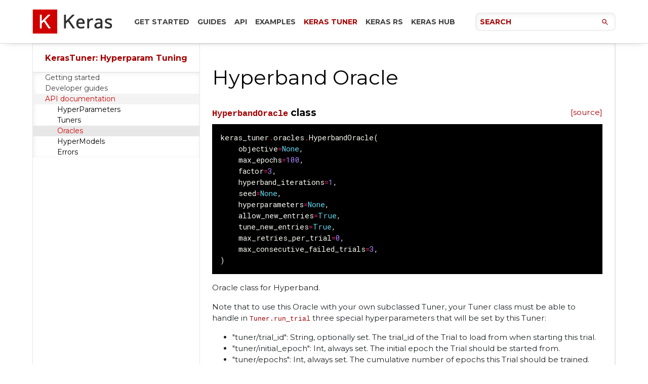

--- FILE ---
content_type: text/html
request_url: https://keras.io/api/keras_tuner/oracles/hyperband/
body_size: 101
content:
<meta http-equiv="refresh" content="0; URL='https://keras.io/keras_tuner/api/oracles/hyperband/'" />


--- FILE ---
content_type: text/html
request_url: https://keras.io/keras_tuner/api/oracles/hyperband/
body_size: 19035
content:
<!DOCTYPE html>
<html lang="en">

<head>

  <meta charset="utf-8">
  <meta name="viewport" content="width=device-width, initial-scale=1">
  <meta name="description" content="Keras documentation: Hyperband Oracle">
  <meta name="author" content="Keras Team">
  <link rel="shortcut icon" href="https://keras.io/img/favicon.ico">
  
  <link rel="canonical" href="https://keras.io/keras_tuner/api/oracles/hyperband/" />
  

  <!-- Social -->
  <meta property="og:title" content="Keras documentation: Hyperband Oracle">
  <meta property="og:image" content="https://keras.io/img/logo-k-keras-wb.png">
  <meta name="twitter:title" content="Keras documentation: Hyperband Oracle">
  <meta name="twitter:image" content="https://keras.io/img/k-keras-social.png">
  <meta name="twitter:card" content="summary">

  <title>Hyperband Oracle</title>

  <!-- Custom fonts for this template -->
  <link href="https://fonts.googleapis.com/css2?family=Open+Sans:wght@400;600;700;800&display=swap" rel="stylesheet">
  <link href="https://fonts.googleapis.com/css2?family=Montserrat:wght@300;400;600;700;800&display=swap" rel="stylesheet">
  <link href="https://fonts.googleapis.com/css2?family=Roboto+Mono:wght@400&display=swap" rel="stylesheet">

  <!-- Bootstrap core CSS -->
  <link href="/css/bootstrap.min.css" rel="stylesheet">

  <!-- Custom styles for this template -->
  <link href="/css/docs.css?v=3" rel="stylesheet">
  <link href="/css/monokai.css" rel="stylesheet">

  <!-- Google Tag Manager -->
  <script>(function(w,d,s,l,i){w[l]=w[l]||[];w[l].push({'gtm.start':
  new Date().getTime(),event:'gtm.js'});var f=d.getElementsByTagName(s)[0],
  j=d.createElement(s),dl=l!='dataLayer'?'&l='+l:'';j.async=true;j.src=
  'https://www.googletagmanager.com/gtm.js?id='+i+dl;f.parentNode.insertBefore(j,f);
  })(window,document,'script','dataLayer','GTM-5DNGF4N');
  </script>
  <script>
  (function(i,s,o,g,r,a,m){i['GoogleAnalyticsObject']=r;i[r]=i[r]||function(){
  (i[r].q=i[r].q||[]).push(arguments)},i[r].l=1*new Date();a=s.createElement(o),
  m=s.getElementsByTagName(o)[0];a.async=1;a.src=g;m.parentNode.insertBefore(a,m)
  })(window,document,'script','https://www.google-analytics.com/analytics.js','ga');
  ga('create', 'UA-175165319-128', 'auto');
  ga('send', 'pageview');
  </script>
  <!-- End Google Tag Manager -->

  <script async defer src="https://buttons.github.io/buttons.js"></script>
  <link rel="preconnect" href="https://fonts.googleapis.com">
  <link rel="preconnect" href="https://fonts.gstatic.com" crossorigin>

</head>

<body>
  <!-- Google Tag Manager (noscript) -->
  <noscript><iframe src="https://www.googletagmanager.com/ns.html?id=GTM-5DNGF4N"
  height="0" width="0" style="display:none;visibility:hidden"></iframe></noscript>
  <!-- End Google Tag Manager (noscript) -->

  <div class="k-page">
    <div class="hidden">
      
      
      
        
      
        
      
        
      
        
      
        
      
        
          None
      
      
        
      
        
      
    </div>
    <nav class="nav__container">
      <div class="nav__wrapper">
        <div class="nav__controls--mobile">
          <button class="nav__menu--button"><i class="icon--menu"></i></button>
          <button class="nav__menu--close"><i class="icon--close"></i></button>
          <a href="/">
            <img class="nav__logo nav__logo--mobile" src="/img/k-logo.png" />
          </a>
          <button class="nav__search--mobile">
            <i class="icon__search--mobile"></i>
          </button>
        </div>
        <form class="nav__search nav__search-form--mobile">
          <input
            class="nav__search--input"
            type="search"
            placeholder="SEARCH"
            aria-label="Search"
          />
          <button class="nav__search--button" type="submit">
            <i class="icon--search"></i>
          </button>
        </form>
        <div class="k-nav nav__mobile-menu" id="nav-menu">
          <!-- version with just the active item visible -->
          <div class="nav flex-column nav-pills" role="tablist" aria-orientation="vertical">
            
              <a class="nav-link" href="/getting_started/" role="tab" aria-selected="">Getting started</a>
              
            
              <a class="nav-link" href="/guides/" role="tab" aria-selected="">Developer guides</a>
              
            
              <a class="nav-link" href="/examples/" role="tab" aria-selected="">Code examples</a>
              
            
              <a class="nav-link" href="/api/" role="tab" aria-selected="">Keras 3 API documentation</a>
              
            
              <a class="nav-link" href="/2/api/" role="tab" aria-selected="">Keras 2 API documentation</a>
              
            
              <a class="nav-link active" href="/keras_tuner/" role="tab" aria-selected="">KerasTuner: Hyperparam Tuning</a>
              
                
                  <a class="nav-sublink" href="/keras_tuner/getting_started/">Getting started</a>
                    
                
                  <a class="nav-sublink" href="/keras_tuner/guides/">Developer guides</a>
                    
                
                  <a class="nav-sublink active" href="/keras_tuner/api/">API documentation</a>
                    
                      
                        <a class="nav-sublink2" href="/keras_tuner/api/hyperparameters/">HyperParameters</a>
                      
                        <a class="nav-sublink2" href="/keras_tuner/api/tuners/">Tuners</a>
                      
                        <a class="nav-sublink2 active" href="/keras_tuner/api/oracles/">Oracles</a>
                      
                        <a class="nav-sublink2" href="/keras_tuner/api/hypermodels/">HyperModels</a>
                      
                        <a class="nav-sublink2" href="/keras_tuner/api/errors/">Errors</a>
                      
                    
                
              
            
              <a class="nav-link" href="/keras_hub/" role="tab" aria-selected="">KerasHub: Pretrained Models</a>
              
            
              <a class="nav-link" href="/keras_rs/" role="tab" aria-selected="">KerasRS</a>
              
            
          </div>
        </div>

        <a href="/">
          <img class="nav__logo nav__logo--desktop" src="/img/logo.png" alt="keras.io logo" />
        </a>
        <div class="nav__menu">
          
          <ul class="nav__item--container">
            
            <li class="nav__item">
              <a class="nav__link" href="/getting_started/">Get started</a>
            </li>
            
            <li class="nav__item">
              <a class="nav__link" href="/guides/">Guides</a>
            </li>
            
            <li class="nav__item">
              <a class="nav__link" href="/api/">API</a>
            </li>
            
            <li class="nav__item">
              <a class="nav__link" href="/examples/">Examples</a>
            </li>
            
            <li class="nav__item">
              <a class="nav__link nav__link--active" href="/keras_tuner/">Keras Tuner</a>
            </li>
            
            <li class="nav__item">
              <a class="nav__link" href="/keras_rs/">Keras RS</a>
            </li>
            
            <li class="nav__item">
              <a class="nav__link" href="/keras_hub/">Keras Hub</a>
            </li>
            
          </ul>

          <form class="nav__search">
            <input
              class="nav__search--input"
              type="search"
              placeholder="SEARCH"
              aria-label="Search"
            />
            <button class="nav__search--button" type="submit">
              <i class="icon--search"></i>
            </button>
          </form>
        </div>
      </div>
    </nav>

    <div class="page__container flex__container">
      <div class="nav__side-nav" id="nav-menu">
        <div class="nav flex-column nav-pills" role="tablist" aria-orientation="vertical">
          
            
          
            
          
            
          
            
          
            
          
            
            <a class="nav-link active" href="/keras_tuner/" role="tab" aria-selected="">
              KerasTuner: Hyperparam Tuning
            </a>
              
                <div class="nav-expanded-panel">
                  
                    <a class="nav-sublink" href="/keras_tuner/getting_started/">Getting started</a>
                    
                  
                    <a class="nav-sublink" href="/keras_tuner/guides/">Developer guides</a>
                    
                  
                    <a class="nav-sublink active" href="/keras_tuner/api/">API documentation</a>
                    
                      
                        <a class="nav-sublink2" href="/keras_tuner/api/hyperparameters/">HyperParameters</a>
                      
                        <a class="nav-sublink2" href="/keras_tuner/api/tuners/">Tuners</a>
                      
                        <a class="nav-sublink2 active" href="/keras_tuner/api/oracles/">Oracles</a>
                      
                        <a class="nav-sublink2" href="/keras_tuner/api/hypermodels/">HyperModels</a>
                      
                        <a class="nav-sublink2" href="/keras_tuner/api/errors/">Errors</a>
                      
                    
                  
                </div>
              
            
          
            
          
            
          
        </div>
      </div>
      <div class="k-main">
        <div class='k-main-inner' id='k-main-id'>
  <div class='k-content'>
    <div class='k-location-slug'>
      <span class="k-location-slug-pointer">►</span> 
          <a href='/keras_tuner/'>KerasTuner: Hyperparam Tuning</a> /
        
          <a href='/keras_tuner/api/'>API documentation</a> /
        
          <a href='/keras_tuner/api/oracles/'>Oracles</a> /
         Hyperband Oracle
    </div>
    <h1 id="hyperband-oracle">Hyperband Oracle</h1>
<p><span style="float:right;"><a href="https://github.com/keras-team/keras-tuner/tree/v1.4.8/keras_tuner/src/tuners/hyperband.py#L24">[source]</a></span></p>
<h3 id="hyperbandoracle-class"><code>HyperbandOracle</code> class</h3>
<div class="codehilite"><pre><span></span><code><span class="n">keras_tuner</span><span class="o">.</span><span class="n">oracles</span><span class="o">.</span><span class="n">HyperbandOracle</span><span class="p">(</span>
    <span class="n">objective</span><span class="o">=</span><span class="kc">None</span><span class="p">,</span>
    <span class="n">max_epochs</span><span class="o">=</span><span class="mi">100</span><span class="p">,</span>
    <span class="n">factor</span><span class="o">=</span><span class="mi">3</span><span class="p">,</span>
    <span class="n">hyperband_iterations</span><span class="o">=</span><span class="mi">1</span><span class="p">,</span>
    <span class="n">seed</span><span class="o">=</span><span class="kc">None</span><span class="p">,</span>
    <span class="n">hyperparameters</span><span class="o">=</span><span class="kc">None</span><span class="p">,</span>
    <span class="n">allow_new_entries</span><span class="o">=</span><span class="kc">True</span><span class="p">,</span>
    <span class="n">tune_new_entries</span><span class="o">=</span><span class="kc">True</span><span class="p">,</span>
    <span class="n">max_retries_per_trial</span><span class="o">=</span><span class="mi">0</span><span class="p">,</span>
    <span class="n">max_consecutive_failed_trials</span><span class="o">=</span><span class="mi">3</span><span class="p">,</span>
<span class="p">)</span>
</code></pre></div>

<p>Oracle class for Hyperband.</p>
<p>Note that to use this Oracle with your own subclassed Tuner, your Tuner
class must be able to handle in <code>Tuner.run_trial</code> three special
hyperparameters that will be set by this Tuner:</p>
<ul>
<li>"tuner/trial_id": String, optionally set. The trial_id of the Trial to
    load from when starting this trial.</li>
<li>"tuner/initial_epoch": Int, always set. The initial epoch the Trial should
    be started from.</li>
<li>"tuner/epochs": Int, always set. The cumulative number of epochs this
    Trial should be trained.</li>
</ul>
<p>These hyperparameters will be set during the "successive halving" portion
of the Hyperband algorithm.</p>
<p><strong>Examples</strong></p>
<div class="codehilite"><pre><span></span><code><span class="k">def</span><span class="w"> </span><span class="nf">run_trial</span><span class="p">(</span><span class="bp">self</span><span class="p">,</span> <span class="n">trial</span><span class="p">,</span> <span class="o">*</span><span class="n">args</span><span class="p">,</span> <span class="o">**</span><span class="n">kwargs</span><span class="p">):</span>
    <span class="n">hp</span> <span class="o">=</span> <span class="n">trial</span><span class="o">.</span><span class="n">hyperparameters</span>
    <span class="k">if</span> <span class="s2">&quot;tuner/trial_id&quot;</span> <span class="ow">in</span> <span class="n">hp</span><span class="p">:</span>
        <span class="n">past_trial</span> <span class="o">=</span> <span class="bp">self</span><span class="o">.</span><span class="n">oracle</span><span class="o">.</span><span class="n">get_trial</span><span class="p">(</span><span class="n">hp</span><span class="p">[</span><span class="s1">&#39;tuner/trial_id&#39;</span><span class="p">])</span>
        <span class="n">model</span> <span class="o">=</span> <span class="bp">self</span><span class="o">.</span><span class="n">load_model</span><span class="p">(</span><span class="n">past_trial</span><span class="p">)</span>
    <span class="k">else</span><span class="p">:</span>
        <span class="n">model</span> <span class="o">=</span> <span class="bp">self</span><span class="o">.</span><span class="n">hypermodel</span><span class="o">.</span><span class="n">build</span><span class="p">(</span><span class="n">hp</span><span class="p">)</span>

    <span class="n">initial_epoch</span> <span class="o">=</span> <span class="n">hp</span><span class="p">[</span><span class="s1">&#39;tuner/initial_epoch&#39;</span><span class="p">]</span>
    <span class="n">last_epoch</span> <span class="o">=</span> <span class="n">hp</span><span class="p">[</span><span class="s1">&#39;tuner/epochs&#39;</span><span class="p">]</span>

    <span class="k">for</span> <span class="n">epoch</span> <span class="ow">in</span> <span class="nb">range</span><span class="p">(</span><span class="n">initial_epoch</span><span class="p">,</span> <span class="n">last_epoch</span><span class="p">):</span>
        <span class="bp">self</span><span class="o">.</span><span class="n">on_epoch_begin</span><span class="p">(</span><span class="o">...</span><span class="p">)</span>
        <span class="k">for</span> <span class="n">step</span> <span class="ow">in</span> <span class="nb">range</span><span class="p">(</span><span class="o">...</span><span class="p">):</span>
            <span class="c1"># Run model training step here.</span>
        <span class="bp">self</span><span class="o">.</span><span class="n">on_epoch_end</span><span class="p">(</span><span class="o">...</span><span class="p">)</span>
</code></pre></div>

<p><strong>Arguments</strong></p>
<ul>
<li><strong>objective</strong>: A string, <a href="/keras_tuner/api/tuners/objective#objective-class"><code>keras_tuner.Objective</code></a> instance, or a list of
  <a href="/keras_tuner/api/tuners/objective#objective-class"><code>keras_tuner.Objective</code></a>s and strings. If a string, the direction of
  the optimization (min or max) will be inferred. If a list of
  <a href="/keras_tuner/api/tuners/objective#objective-class"><code>keras_tuner.Objective</code></a>, we will minimize the sum of all the
  objectives to minimize subtracting the sum of all the objectives to
  maximize. The <code>objective</code> argument is optional when
  <code>Tuner.run_trial()</code> or <code>HyperModel.fit()</code> returns a single float as
  the objective to minimize.</li>
<li><strong>max_epochs</strong>: Integer, the maximum number of epochs to train one model.
  It is recommended to set this to a value slightly higher than the
  expected epochs to convergence for your largest Model, and to use
  early stopping during training (for example, via
  <a href="https://www.tensorflow.org/api_docs/python/tf/keras/callbacks/EarlyStopping"><code>tf.keras.callbacks.EarlyStopping</code></a>). Defaults to 100.</li>
<li><strong>factor</strong>: Integer, the reduction factor for the number of epochs
  and number of models for each bracket. Defaults to 3.</li>
<li><strong>hyperband_iterations</strong>: Integer, at least 1, the number of times to
  iterate over the full Hyperband algorithm. One iteration will run
  approximately <code>max_epochs * (math.log(max_epochs, factor) ** 2)</code>
  cumulative epochs across all trials. It is recommended to set this
  to as high a value as is within your resource budget. Defaults to
  1.</li>
<li><strong>seed</strong>: Optional integer, the random seed.</li>
<li><strong>hyperparameters</strong>: Optional HyperParameters instance. Can be used to
  override (or register in advance) hyperparameters in the search
  space.</li>
<li><strong>tune_new_entries</strong>: Boolean, whether hyperparameter entries that are
  requested by the hypermodel but that were not specified in
  <code>hyperparameters</code> should be added to the search space, or not. If
  not, then the default value for these parameters will be used.
  Defaults to True.</li>
<li><strong>allow_new_entries</strong>: Boolean, whether the hypermodel is allowed to
  request hyperparameter entries not listed in <code>hyperparameters</code>.
  Defaults to True.</li>
<li><strong>max_retries_per_trial</strong>: Integer. Defaults to 0. The maximum number of
  times to retry a <code>Trial</code> if the trial crashed or the results are
  invalid.</li>
<li><strong>max_consecutive_failed_trials</strong>: Integer. Defaults to 3. The maximum
  number of consecutive failed <code>Trial</code>s. When this number is reached,
  the search will be stopped. A <code>Trial</code> is marked as failed when none
  of the retries succeeded.</li>
</ul>
<hr />
  </div>
  
  <div class='k-outline'>
    
    <div class='k-outline-depth-1'>
      <a href='#hyperband-oracle'>Hyperband Oracle</a>
    </div>
    
    <div class='k-outline-depth-3'>
      <a href='#hyperbandoracle-class'><code>HyperbandOracle</code> class</a>
    </div>
    
  </div>
  
</div>
      </div>
    </div>
  </div>
  <footer>
    <div class="footer__container">
      <a href="https://policies.google.com/terms">Terms</a>
      <div>|</div>
      <a href="https://policies.google.com/privacy">Privacy</a>
    </div>
  </footer>
  <script src="/js/index.js"></script>
</body>

</html>

--- FILE ---
content_type: text/css
request_url: https://keras.io/css/docs.css?v=3
body_size: 8439
content:
@import url("nav.css");
@import url("icons.css");
@import url("colors.css");

body {
  font-family: 'Montserrat', 'Open Sans', sans-serif;
  font-size: 0.95rem
}

h1,
h2,
h3,
h4,
h5,
h6 {
  color: #040404;
}

h1 {
  font-size: 2.5rem;
  font-weight: 400;
  line-height: 1.3;
  margin-bottom: 2rem;
}

h2 {
  font-size: 1.5rem;
  font-weight: 700;
  line-height: 1.3;
  letter-spacing: 1.2px;
  margin-bottom: 1rem;
}

h3 {
  font-size: 1.2rem;
  font-weight: 700;
  margin-bottom: 0.6rem;
}

h3:not(:has(code)) {
  font-size: 1.5rem;
  font-weight: 400;
  line-height: 1.3;
  margin-bottom: 0.5rem;
}

h4 {
  font-size: 1.1rem;
  font-weight: 700;
  margin-bottom: 0.5rem;
}

a {
  color: #A30000;
}

a:hover {
  color: var(--text-red);
}

b, strong {
  font-weight: 700;
}

pre {
  font-size: 100%;
}

hr {
  margin-top: 2rem;
  margin-bottom: 2rem;
}

code {
  color: #A30000;
}

blockquote {
  font-size: 0.8rem;
  padding: 1rem;
}

.k-page {
  min-width: 375px;
  width: 100%;
}

.flex__container {
  display: flex;
  justify-content: center;
  margin-inline: auto;
  margin-top: 72px;
  max-width: 1568px;
  width: 100%;
}

.flex__container * {
  box-sizing: border-box;
}

.k-main {
  background: #fff;
  border: 1px solid var(--grey);
  margin-left: 0;
  min-height: 1000px;
  min-width: 0;
  width: 100%;
}

.k-content {
  border-bottom: 1px solid var(--grey);
  border-right: 1px solid var(--grey);
  flex-grow: 1;
  min-width: 0;
  padding: 0 1rem 1rem;
  width: 100%;
}

.k-search-form {
  padding: 1rem;
  width: 100%;
}

.k-main-inner {
  display: flex;
}

.k-outline {
  background: white;
  border-bottom: 1px solid var(--grey);
  box-shadow: 6px 2px 10px 0px rgba(220, 220, 220, 0.50) inset;
  color: var(--text-red);
  flex: 0 0 286px;
  height: 100%;
  max-height: 80vh;
  overflow: auto;
  padding: 1.5rem;
  position: sticky;
  top: 86px;
}

.k-content img {
  max-width: 90%;
}

.k-inline-icon {
  height: 1rem;
  padding-right: 0.5rem;
}

.k-dot {
  padding-left: 1rem;
  padding-right: 1rem;
}

.k-search-btn {
  background-color: #333333;
  background-image: none;
  border: 1px solid #000;
  border-radius: 2px;
  filter: none;
  font-size: 0px;
  margin-left: 0.8rem;
  padding: 6px 27px;
  vertical-align: middle;
  width: auto;
}

.k-search-btn svg {
  fill: white;
}

.k-search-input {
  background-clip: padding-box;
  background-color: #fff;
  border: 1px solid #ced4da;
  border-radius: .1rem;
  color: #495057;
  display: block;
  font-size: 0.8rem;
  font-weight: 300;
  height: 1.8rem;
  line-height: 1.5;
  outline: none;
  padding: .375rem .75rem;
  transition: border-color .15s ease-in-out, box-shadow .15s ease-in-out;
  width: 100%;
}

.k-search-input:focus {
  border-color: #d00000;
  box-shadow: 0 0 5px rgb(173 25 25 / 50%);
}

.k-location-slug {
  border-bottom: 1px solid #ccc;
  float: left;
  font-size: 14px;
  font-weight: 700;
  margin-left: -1rem;
  margin-bottom: .5rem;
  padding: 1rem;
  width: calc(100% + 2rem);
}

.k-location-slug a {
  color: var(--text-red);
}

.k-location-slug-pointer {
  margin-right: 0.3em;
  color: var(--text-red);
  font-size: 0.9em;
}

.k-outline-depth-1 {
  font-size: 1rem;
  line-height: 1.6;
  font-weight: 500;
  padding-bottom: 0.5rem;
  width: 100%;
}

.k-outline-depth-2 {
  font-size: 0.875rem;
  font-weight: normal;
  padding-bottom: 0.5rem;
  width: 100%;
}

.k-outline-depth-3 {
  font-size: 0.6875rem;
  font-weight: normal;
  line-height: 1.25;
  padding-left: 1rem;
  padding-bottom: 0.25rem;
  width: 100%;
}

.k-outline-depth-2 a,
.k-outline-depth-3 a {
  color: var(--text-red);
}

.hidden {
  display: none;
}

.btn {
  margin-bottom: 1rem;
  margin-top: 1rem;
}

.btn-primary {
  background-color: #d00000;
  border-color: #8a0000;
  color: #fff;
}

.btn-primary:hover {
  background-color: #ff0000;
  border-color: #8a0000;
  color: #fff;
}

.btn-primary:focus, .btn-primary.focus {
  box-shadow: 0 0 0 0.2rem rgba(38, 143, 255, 0.5);
}

.btn-primary.disabled, .btn-primary:disabled {
  background-color: #d00000;
  border-color: #8a0000;
  color: #fff;
}

.btn-primary:not(:disabled):not(.disabled):active, .btn-primary:not(:disabled):not(.disabled).active,
.show > .btn-primary.dropdown-toggle {
  background-color: #ff0000;
  border-color: #8a0000;
  color: #fff;
}

.btn-primary:not(:disabled):not(.disabled):active:focus, .btn-primary:not(:disabled):not(.disabled).active:focus,
.show > .btn-primary.dropdown-toggle:focus {
  box-shadow: 0 0 0 0.2rem rgba(38, 143, 255, 0.5);
}

.btn-secondary {
  color: #3f3f3f;
  background-color: white;
  border-color: #bbb;
}

.btn-secondary:hover {
  background-color: #f0f0f0;
  border-color: #bbb;
  color: #3f3f3f;
}

.btn-secondary:focus, .btn-secondary.focus {
  box-shadow: 0 0 0 0.2rem rgba(130, 138, 145, 0.5);
}

.btn-secondary.disabled, .btn-secondary:disabled {
  background-color: #f0f0f0;
  border-color: #bbb;
  color: #3f3f3f;
}

.btn-secondary:not(:disabled):not(.disabled):active, .btn-secondary:not(:disabled):not(.disabled).active,
.show > .btn-secondary.dropdown-toggle {
  background-color: #f0f0f0;
  border-color: #bbb;
  color: #3f3f3f;
}

.btn-secondary:not(:disabled):not(.disabled):active:focus, .btn-secondary:not(:disabled):not(.disabled).active:focus,
.show > .btn-secondary.dropdown-toggle:focus {
  box-shadow: 0 0 0 0.2rem rgba(130, 138, 145, 0.5);
}


.logo {
  margin-bottom: 1rem;
  width: 28rem;
}

footer {
  border-top: solid 1px #bbb;
  color: #000;
  float: left;
  padding: 0 24px;
  width: 100%;
}

.footer__container {
  padding: 24px 0;
}

table {
  border: solid 2px gray;
  font-size: 10pt;
  margin-top: 1.5rem;
  margin-bottom: 1.5rem;
  width: 100%;
}

tr {
  border: solid 1px gray;
}

th {
  border: solid 1px gray;
  padding: 0.3rem;
}

td {
  border: solid 1px gray;
  padding: 0.3rem;
}

.gh-btn-container {
  margin-left: 4.7em;
  padding-bottom: 10px;
  padding-top: 5px;
}

.example-card {
  background: #FFF;
  padding: 0.25rem 1rem;
  text-decoration: none;
}

.example-card:hover {
  background-color: var(--text-red);
}

.example-card:hover .example-card-title {
  color: #FFF;
  text-decoration: none;
}

a:hover .example-card .example-card-title {
  text-decoration: none;
}

.example-card a:hover {
  text-decoration: none;
}

.example-card-title {
  color: #A30000;
}

.example-subcategory-title {
  margin-block: 2rem 1rem;
  font-size: 1.25rem;
  line-height: 1.8;
  letter-spacing: .25px;
  color: #212529;
}

.example-highlight {
  background-color: white;
  border: solid #ddd 1px;
  border-radius: 1rem;
  color: var(--text-red);
  float: left;
  font-size: 0.85rem;
  height: 1.6rem;
  margin-right: 0.5rem;
  padding-top: 0.15rem;
  text-align: center;
  width: 1.6rem;
}

.example-card-title {
  font-size: 1rem;
  line-height: 1.6;
}

.examples-separator {
  margin-inline: 1rem;
}

.example_version_banner {
  font-weight: bolder;
  margin-bottom: 1em;
  padding: 0.5em;
  text-align: center;
}

.keras_3 {
  background: #303841;
  color: white;
}

.keras_2 {
  background: #ffedb7;
  color: black;
}

li::marker {
  color: var(--alternate-red);
}

/* we include Bootstrap on this page, but the landing page has been created without it - we need to revert
some changes to the navigation to make it look the same across both */
nav.nav__container *:not(input):not(button) {
  box-sizing: content-box;
}

.nav__search-input {
  box-sizing: border-box;
}

p {
  margin-top: 0;
  margin-bottom: 1rem;
}

.gsc-wrapper,
.gsc-result-info,
.gs-bidi-start-align,
.gsc-input {
  font-family: 'Montserrat', 'Open Sans', sans-serif;
}

.gsc-result-info {
  font-size: 16px;
}

.gsc-search-box .gsc-search-button-v2 {
  background: #A30000;
  border: none;
  height: 41px;
  margin-top: 0;
}

.gsc-results .gs-webResult.gs-result a.gs-title:link,
.gsc-results .gs-webResult.gs-result a.gs-title:visited b,
.gsc-input .gsst_a .gscb_a,
.gsc-input .gsst_a .gscb_a:hover {
  color: #A30000;
}

.gsc-results-wrapper-nooverlay .gsc-above-wrapper-area {
  border-bottom: 1px solid #D0010180;
}

.gsc-result .gs-no-results-result .gs-snippet {
  background-color: transparent;
  border: none;
  font-size: 16px;
}

@media screen and (max-width: 1300px) {
  .k-outline {
    display: none !important;
    width: 0;
  }
}

@media screen and (min-width: 1200px) {
  .flex__container {
    margin-top: 86px;
    padding: 0 64px;
  }

  .k-location-slug {
    display: none;
  }

  .k-content {
    padding: 2.5rem 1.5rem 1.5rem;
  }
}

--- FILE ---
content_type: text/css
request_url: https://keras.io/css/monokai.css
body_size: 4584
content:
.codehilite {
  padding: 1rem;
  margin-bottom: 1rem;
  padding-bottom: 0.01rem;
  font-size: 0.92rem;
}
@media screen and (max-width: 840px) {
  .codehilite {
    font-size: 0.85rem;
  }
}
.codehilite pre {
  color: #ced4da;
}

.codehilite pre,
.codehilite code,
.codehilite kbd,
.codehilite swap {
  font-family: 'Roboto Mono';
}

.k-default-codeblock .codehilite pre {
  color: #444;
}
.k-default-codeblock .codehilite code span {
  color: #444 !important;
}
.k-default-codeblock .codehilite {
  color: #444 !important;
  background-color: #eee !important;
}

.codehilite .hll { background-color: #49483e }
.codehilite  { background: #000000; color: #ffffff }
.codehilite .c { color: #75715e } /* Comment */
.codehilite .err { color: #b38aff } /* Error */
.codehilite .k { color: #66d9ef } /* Keyword */
.codehilite .l { color: #ae81ff } /* Literal */
.codehilite .n { color: #f8f8f2 } /* Name */
.codehilite .o { color: #f92672 } /* Operator */
.codehilite .p { color: #f8f8f2 } /* Punctuation */
.codehilite .ch { color: #908d81 } /* Comment.Hashbang */
.codehilite .cm { color: #908d81 } /* Comment.Multiline */
.codehilite .cp { color: #908d81 } /* Comment.Preproc */
.codehilite .cpf { color: #908d81 } /* Comment.PreprocFile */
.codehilite .c1 { color: #908d81 } /* Comment.Single */
.codehilite .cs { color: #908d81 } /* Comment.Special */
.codehilite .gd { color: #f92672 } /* Generic.Deleted */
.codehilite .ge { font-style: italic } /* Generic.Emph */
.codehilite .gi { color: #a6e22e } /* Generic.Inserted */
.codehilite .gs { font-weight: bold } /* Generic.Strong */
.codehilite .gu { color: #75715e } /* Generic.Subheading */
.codehilite .kc { color: #66d9ef } /* Keyword.Constant */
.codehilite .kd { color: #66d9ef } /* Keyword.Declaration */
.codehilite .kn { color: #ff4185 } /* Keyword.Namespace */
.codehilite .kp { color: #66d9ef } /* Keyword.Pseudo */
.codehilite .kr { color: #66d9ef } /* Keyword.Reserved */
.codehilite .kt { color: #66d9ef } /* Keyword.Type */
.codehilite .ld { color: #e6db74 } /* Literal.Date */
.codehilite .m { color: #ae81ff } /* Literal.Number */
.codehilite .s { color: #e6db74 } /* Literal.String */
.codehilite .na { color: #a6e22e } /* Name.Attribute */
.codehilite .nb { color: #f8f8f2 } /* Name.Builtin */
.codehilite .nc { color: #a6e22e } /* Name.Class */
.codehilite .no { color: #66d9ef } /* Name.Constant */
.codehilite .nd { color: #a6e22e } /* Name.Decorator */
.codehilite .ni { color: #f8f8f2 } /* Name.Entity */
.codehilite .ne { color: #a6e22e } /* Name.Exception */
.codehilite .nf { color: #a6e22e } /* Name.Function */
.codehilite .nl { color: #f8f8f2 } /* Name.Label */
.codehilite .nn { color: #ffffff } /* Name.Namespace */
.codehilite .nx { color: #a6e22e } /* Name.Other */
.codehilite .py { color: #f8f8f2 } /* Name.Property */
.codehilite .nt { color: #f92672 } /* Name.Tag */
.codehilite .nv { color: #f8f8f2 } /* Name.Variable */
.codehilite .ow { color: #f92672 } /* Operator.Word */
.codehilite .w { color: #f8f8f2 } /* Text.Whitespace */
.codehilite .mb { color: #ae81ff } /* Literal.Number.Bin */
.codehilite .mf { color: #ae81ff } /* Literal.Number.Float */
.codehilite .mh { color: #ae81ff } /* Literal.Number.Hex */
.codehilite .mi { color: #ae81ff } /* Literal.Number.Integer */
.codehilite .mo { color: #ae81ff } /* Literal.Number.Oct */
.codehilite .sa { color: #e6db74 } /* Literal.String.Affix */
.codehilite .sb { color: #e6db74 } /* Literal.String.Backtick */
.codehilite .sc { color: #e6db74 } /* Literal.String.Char */
.codehilite .dl { color: #e6db74 } /* Literal.String.Delimiter */
.codehilite .sd { color: #e6db74 } /* Literal.String.Doc */
.codehilite .s2 { color: #e6db74 } /* Literal.String.Double */
.codehilite .se { color: #ae81ff } /* Literal.String.Escape */
.codehilite .sh { color: #e6db74 } /* Literal.String.Heredoc */
.codehilite .si { color: #e6db74 } /* Literal.String.Interpol */
.codehilite .sx { color: #e6db74 } /* Literal.String.Other */
.codehilite .sr { color: #e6db74 } /* Literal.String.Regex */
.codehilite .s1 { color: #e6db74 } /* Literal.String.Single */
.codehilite .ss { color: #e6db74 } /* Literal.String.Symbol */
.codehilite .bp { color: #f8f8f2 } /* Name.Builtin.Pseudo */
.codehilite .fm { color: #a6e22e } /* Name.Function.Magic */
.codehilite .vc { color: #f8f8f2 } /* Name.Variable.Class */
.codehilite .vg { color: #f8f8f2 } /* Name.Variable.Global */
.codehilite .vi { color: #f8f8f2 } /* Name.Variable.Instance */
.codehilite .vm { color: #f8f8f2 } /* Name.Variable.Magic */
.codehilite .il { color: #ae81ff } /* Literal.Number.Integer.Long */


--- FILE ---
content_type: text/css
request_url: https://keras.io/css/nav.css
body_size: 5912
content:
nav {
  background: var(--white);
  border-bottom: 1px solid var(--border-grey);
  position: sticky;
  top: 0;
  z-index: 99;
}

.nav__container {
  box-shadow: 0 0 16px -11px #000;
  display: flex;
  box-sizing: border-box;
  justify-content: space-between;
  padding: 8px 16px;
  position: fixed;
  width: 100%;
}

.nav__logo--desktop {
  display: none;
}

.nav__logo {
  margin-top: 5px;
  width: 47px;
}

.nav__wrapper {
  display: flex;
  height: 55px;
  justify-content: space-between;
  width: 100%;
}

.nav__controls--mobile {
  align-items: center;
  display: flex;
  justify-content: space-between;
  width: 100%;
}

.nav__search {
  display: none;
  max-width: 303px;
  margin-left: 32px;
  position: relative;
  flex-grow: 1;
}

.nav__search-form--mobile {
  max-width: unset;
  padding-top: 10px;
  width: 100%;
}

.nav__menu--button,
.nav__menu--close {
  background: transparent;
  border: none;
  cursor: pointer;
  padding: 11px 10px;
}

.nav__menu--close {
  display: none;
}

.nav__menu {
  display: none;
}

.nav__search--mobile {
  background: transparent;
  border: none;
  padding: 11px;
}

.nav__search--input {
  border: 1px solid var(--grey);
  border-radius: 8px;
  box-shadow: inset 2px 2px 8px 0 #dcdcdc80;
  color: var(--dark-grey);
  cursor: pointer;
  font-family: 'Montserrat', 'Open Sans', sans-serif;
  height: 36px;
  padding-left: 8px;
  transition: box-shadow 0.5s;
  width: 100%;
}

.nav__search--input::placeholder {
  color: var(--text-red);
  font-size: 14px;
  font-weight: 700;
  line-height: 20px;
}

.nav__search--button {
  background: transparent;
  border: 0;
  cursor: pointer;
  display: inline-block;
  height: fit-content;
  padding: 5px;
  position: absolute;
  right: 8px;
  top: 50%;
  transform: translateY(-50%);
  width: fit-content;
}

#dropdown-nav {
  display: none;
}

.nav-link {
  font-size: 16px;
  font-weight: 700;
  margin: 0 24px;
  padding: 20px 0;
  width: calc(100% - 48px);
}

.nav-link-chevron {
  position: absolute;
  left: 0;
}

.nav-link-chevron--expanded {
  transform: rotate(90deg);
}

.nav-expanded-panel {
  box-shadow: 2px 2px 8px 0 rgba(220, 220, 220, 0.50) inset;
  display: flex;
  flex-direction: column;
}

.nav.flex-column {
  display: flex;
  flex-direction: column;
}

.nav-sublink,
.nav-sublink2 {
  font-size: 0.875rem;
  font-weight: 500;
  padding-block: 0.75rem;
}

.logo-small {
  padding-bottom: 5%;
  padding-left: 10%;
  padding-right: 10%;
  padding-top: 5%;
  width: 100%;
}

.nav-pills .nav-sublink.active {
  background-color: var(--light-grey);
  color: var(--alternate-red);
}

.nav-pills .nav-sublink2.active {
  background-color: var(--grey);
  color: var(--alternate-red);
}

.nav-pills .nav-link {
  border-bottom: 1px solid #ddd;
  border-radius: 0;
  color: #A30000;
}

.nav-pills .nav-sublink {
  color: var(--dark-grey);
  padding-left: 1.5rem;
  padding-right: 0.8rem;
  text-decoration: none;
}

.nav-pills .nav-sublink2 {
  color: black;
  padding-left: 3rem;
  padding-right: 0.8rem;
  text-decoration: none;
}

.nav-link:hover {
  background-color: #eee;
  color: #A30000;
}

.nav-pills .nav-link.active {
  background-color: white;
  color: var(--text-red);
}

.nav-pills .nav-sublink.active:hover,
.nav-pills .nav-sublink2.active:hover {
  background-color: var(--grey);
}

.nav-sublink:hover,
.nav-sublink2:hover {
  background-color: #eee;
  color: black;
}

.nav-pills .nav-link.active:hover {
  background-color: var(--light-grey);
}

.nav__mobile-menu,
.nav__side-nav {
  background: white;
  overflow-y: auto;
}

.nav__side-nav {
  display: none;
}

.nav__mobile-menu {
  border-bottom: 1px solid var(--grey);
  bottom: 0;
  display: none;
  float: left;
  left: 0;
  position: fixed;
  top: 62px;
  width: 100vw;
}

.nav__side-nav .nav {
  border-left: 1px solid var(--grey);
  height: 100%;
}

.nav__side-nav .nav-link {
  border-top: 1px solid var(--grey);
  padding: 16px 24px 15px;
  margin: 0;
  position: relative;
}

.nav__side-nav .nav-link,
.nav__side-nav .nav-sublink,
.nav__side-nav .nav-sublink2 {
  width: 100%;
}

.nav__mobile-nav {
  display: none;
}

@media only screen and (min-width: 1200px) {
  .nav__mobile-menu,
  .nav__mobile-nav {
    display: none !important;
  }

  .nav__side-nav {
    display: block;
    flex: 0 0 330px;
  }

  .nav__container {
    padding: 18px 0;
    position: fixed;
  }

  .nav__wrapper {
    height: auto;
    margin: auto;
    max-width: 1440px;
    padding: 0 64px;
  }

  .nav__logo {
    margin-top: 0;
    padding-right: 24px;
    width: 169px;
  }

  .nav__logo--mobile {
    display: none;
  }

  .nav__logo--desktop {
    display: block;
  }

  .nav__controls--mobile {
    display: none !important;
  }

  .nav__menu--button,
  .nav__menu--close {
    display: none !important;
  }

  .nav__search {
    display: block;
  }

  .nav__search--mobile,
  .nav__search-form--mobile {
    display: none !important;
  }

  .nav__menu {
    align-items: center;
    display: flex;
    justify-content: space-between;
    width: 100%;
  }

  .nav__menu .nav__link:hover {
    color: #A30000;
    text-decoration: none;
  }

  .nav__item--container {
    display: flex;
    gap: 16px;
    list-style-type: none;
    margin: 0;
    padding: 0;
    white-space: nowrap;
  }

  .nav__item {
    font-family: 'Montserrat', 'Open Sans', sans-serif;
    font-size: 14px;
    font-weight: 700;
    line-height: 20px;
    padding: 8px;
  }

  .nav__link {
    color: var(--dark-grey);
    font-family: 'Montserrat', 'Open Sans', sans-serif;
    text-transform: uppercase;
  }

  .nav__link--active {
    color: var(--text-red);
  }

  .footer__container {
    margin: auto;
    max-width: 1440px;
    padding: 16px 64px;
  }
}

footer {
  background: var(--grey);
}

footer a {
  color: var(--text-black);
  font-size: 16px;
  line-height: 25.6px;
  font-weight: 500;
}

.footer__container {
  display: flex;
  gap: 6px;
  padding: 24px;
}


--- FILE ---
content_type: text/css
request_url: https://keras.io/css/icons.css
body_size: 770
content:
i {
  display: block;
}

.icon--search {
  background-image: url("../icons/search-color.svg");
  background-size: cover;
  height: 16px;
  width: 16px;
}

.icon__search--mobile {
  background-image: url("../icons/search.png");
  background-size: cover;
  height: 27px;
  width: 27px;
}

.icon--copy {
  background-image: url("../icons/copy.png");
  background-size: cover;
  height: 18px;
  width: 18px;
}

.icon--menu {
  background-image: url("../icons/menu.png");
  background-size: cover;
  height: 27px;
  width: 27px;
}

.icon--close {
  background-image: url("../icons/close.png");
  background-size: cover;
  height: 27px;
  width: 27px;
}

.icon--colab {
  background-image: url("../icons/colab.png");
  background-size: cover;
  height: 20px;
  width: 20px;
}


--- FILE ---
content_type: text/css
request_url: https://keras.io/css/colors.css
body_size: 558
content:
:root {
  --white:#FFFFFF;
  --grey: #E7E7E7;
  --grey-blue: #425066;

  /* Light Colors*/
  --light-grey: #F3F3F3;

  /* Dark Colors */
  --dark-grey: #3F3F3F;
  --dark-red: #AB0000;

  /* Medium Colors */
  --medium-red: #D00101;
  --medium-grey: #DDDDDD;

  /* Border Colors */
  --border-grey: #DCDCDC;
  --border-red: #A80000;

  /* Shadow Colors */
  --shadow-grey: #9C9C9C;

  /* Text Colors */
  --text-black: #292321;
  --text-red: #A30000;
  --alternate-red: #d00000;

  /* Code Colors */
  --code-background: #292321;
  --code-foreground: #ccc;
}


--- FILE ---
content_type: image/svg+xml
request_url: https://keras.io/icons/search-color.svg
body_size: 681
content:
<svg xmlns="http://www.w3.org/2000/svg" width="16" height="17" viewBox="0 0 16 17" fill="#a30000">
    <path d="M10.5033 10.0033H9.97659L9.78992 9.82335C10.4433 9.06335 10.8366 8.07668 10.8366 7.00335C10.8366 4.61001 8.89659 2.67001 6.50326 2.67001C4.10992 2.67001 2.16992 4.61001 2.16992 7.00335C2.16992 9.39668 4.10992 11.3367 6.50326 11.3367C7.57659 11.3367 8.56326 10.9433 9.32326 10.29L9.50326 10.4767V11.0033L12.8366 14.33L13.8299 13.3367L10.5033 10.0033ZM6.50326 10.0033C4.84326 10.0033 3.50326 8.66335 3.50326 7.00335C3.50326 5.34335 4.84326 4.00335 6.50326 4.00335C8.16326 4.00335 9.50326 5.34335 9.50326 7.00335C9.50326 8.66335 8.16326 10.0033 6.50326 10.0033Z"/>
</svg>


--- FILE ---
content_type: text/javascript
request_url: https://keras.io/js/index.js
body_size: 3643
content:
// Mobile nav controls
const navButton = document.querySelector('.nav__menu--button');
const closeButton = document.querySelector('.nav__menu--close');
const mobileNavMenu = document.querySelector('.k-nav');
const pageContainer = document.querySelector('.page__container');

navButton.addEventListener('click', () => {
  mobileNavMenu.style.display = 'block';
  closeButton.style.display = 'block';
  navButton.style.display = 'none';
  pageContainer.style.position = 'fixed';
});

closeButton.addEventListener('click', () => {
  mobileNavMenu.style.display = 'none';
  closeButton.style.display = 'none';
  navButton.style.display = 'block';
  pageContainer.style.position = 'static';
});

// Copy code
const copyButtons = document.querySelectorAll('.code__copy--button');
copyButtons.forEach((button) => {
  button.addEventListener('click', () => {
    const parent = button.parentNode;
    const text = parent.querySelector('.language-python').innerText;
    const inputElement = document.createElement('textarea');
    console.log('text', text);
    inputElement.value = text;
    inputElement.setAttribute('class', 'visually-hidden');
    const body = document.body;
    body.appendChild(inputElement);
    inputElement.select();
    document.execCommand('copy');
    inputElement.remove();

    button.querySelector('.code__copy--tooltip').style.display = 'block';
    setTimeout(() => {
      button.querySelector('.code__copy--tooltip').style.display = 'none';
    }, 2000);
  });
});

// Search controls
const searchForms = document.querySelectorAll('.nav__search');
const mobileNavSearchIcon = document.querySelector('.nav__search--mobile');
const mobileNavSearchForm = document.querySelector('.nav__search-form--mobile');
const mobileNavControls = document.querySelector('.nav__controls--mobile');
const desktopSearch = document.querySelector('.nav__menu .nav__search');

mobileNavSearchIcon.addEventListener('click', () => {
  mobileNavControls.style.display = 'none';
  mobileNavSearchForm.style.display = 'block';
});

searchForms.forEach((search) => {
  search.addEventListener('submit', (event) => {
    event.preventDefault();
    const text = search.querySelector('.nav__search--input').value;
    window.location = `/search.html?query=${text}`;
  });
});

pageContainer.addEventListener('click', () => {
  mobileNavControls.style.display = 'flex';
  mobileNavSearchForm.style.display = 'none';
});

mobileNavMenu.addEventListener('click', () => {
  mobileNavControls.style.display = 'flex';
  mobileNavSearchForm.style.display = 'none';
});

if (window.location.pathname.indexOf('search.html') > -1) {
  desktopSearch.style.display = 'none';
  mobileNavSearchIcon.style.visibility = 'hidden';
}

// position:sticky functionality (set margin-top so that the content is correctly centered vertically)
const exploreModule = document.querySelector('.explore');
const exploreContent = document.querySelector('.explore__content');

const observer = new IntersectionObserver(
  (entries) => {
    entries.forEach((entry) => {
      if (entry.isIntersecting) {
        window.addEventListener('resize', verticallyCenterExploreContent);
        return;
      }

      window.removeEventListener('resize', verticallyCenterExploreContent);
    });
  },
  { threshold: 0 }
);

if (exploreModule && window.innerWidth > 1199) {
  observer.observe(exploreModule);
  /* let's call it once initially to align it in case a screen never gets resized */
  verticallyCenterExploreContent();
}

function verticallyCenterExploreContent() {
  exploreContent.style.marginTop = `${Math.round(exploreContent.getBoundingClientRect().height / 2)}px`;
}
